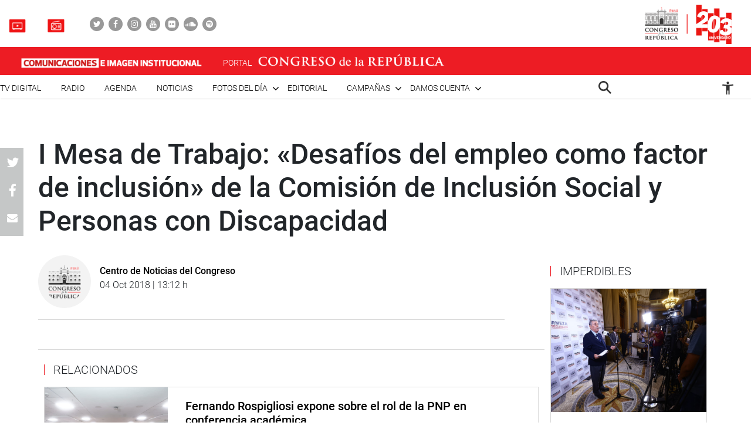

--- FILE ---
content_type: text/html; charset=UTF-8
request_url: https://comunicaciones.congreso.gob.pe/noticias/i-mesa-de-trabajo-desafios-del-empleo-como-factor-de-inclusion-de-la-comision-de-inclusion-social-y-personas-con-discapacidad/
body_size: 73638
content:

<!DOCTYPE html>
<html lang="en" dir="ltr">
<head>
    <meta charset="utf-8">
    <meta name="format-detection" content="telephone=no">
    <meta name='robots' content='index, follow, max-image-preview:large, max-snippet:-1, max-video-preview:-1' />

	<!-- This site is optimized with the Yoast SEO plugin v21.5 - https://yoast.com/wordpress/plugins/seo/ -->
	<link rel="canonical" href="https://comunicaciones.congreso.gob.pe/noticias/i-mesa-de-trabajo-desafios-del-empleo-como-factor-de-inclusion-de-la-comision-de-inclusion-social-y-personas-con-discapacidad/" />
	<meta property="og:locale" content="es_ES" />
	<meta property="og:type" content="article" />
	<meta property="og:title" content="I Mesa de Trabajo: &quot;Desafíos del empleo como factor de inclusión&quot; de la Comisión de Inclusión Social y Personas con Discapacidad - Comunicaciones" />
	<meta property="og:description" content="A realizarse el miércoles 10 de octubre de 2018, en la sala N° 3, Luis Bedoya Reyes, ubicada en el Edificio Víctor Raúl Haya de la Torre, Pasaje Simón Rodríguez S/N, cuadra 2 Av. Abancay" />
	<meta property="og:url" content="https://comunicaciones.congreso.gob.pe/noticias/i-mesa-de-trabajo-desafios-del-empleo-como-factor-de-inclusion-de-la-comision-de-inclusion-social-y-personas-con-discapacidad/" />
	<meta property="og:site_name" content="Comunicaciones" />
	<meta name="twitter:card" content="summary_large_image" />
	<script type="application/ld+json" class="yoast-schema-graph">{"@context":"https://schema.org","@graph":[{"@type":"WebPage","@id":"https://comunicaciones.congreso.gob.pe/noticias/i-mesa-de-trabajo-desafios-del-empleo-como-factor-de-inclusion-de-la-comision-de-inclusion-social-y-personas-con-discapacidad/","url":"https://comunicaciones.congreso.gob.pe/noticias/i-mesa-de-trabajo-desafios-del-empleo-como-factor-de-inclusion-de-la-comision-de-inclusion-social-y-personas-con-discapacidad/","name":"I Mesa de Trabajo: \"Desafíos del empleo como factor de inclusión\" de la Comisión de Inclusión Social y Personas con Discapacidad - Comunicaciones","isPartOf":{"@id":"https://comunicaciones.congreso.gob.pe/#website"},"datePublished":"2018-10-04T18:12:38+00:00","dateModified":"2018-10-04T18:12:38+00:00","breadcrumb":{"@id":"https://comunicaciones.congreso.gob.pe/noticias/i-mesa-de-trabajo-desafios-del-empleo-como-factor-de-inclusion-de-la-comision-de-inclusion-social-y-personas-con-discapacidad/#breadcrumb"},"inLanguage":"es","potentialAction":[{"@type":"ReadAction","target":["https://comunicaciones.congreso.gob.pe/noticias/i-mesa-de-trabajo-desafios-del-empleo-como-factor-de-inclusion-de-la-comision-de-inclusion-social-y-personas-con-discapacidad/"]}]},{"@type":"BreadcrumbList","@id":"https://comunicaciones.congreso.gob.pe/noticias/i-mesa-de-trabajo-desafios-del-empleo-como-factor-de-inclusion-de-la-comision-de-inclusion-social-y-personas-con-discapacidad/#breadcrumb","itemListElement":[{"@type":"ListItem","position":1,"name":"Portada","item":"https://comunicaciones.congreso.gob.pe/"},{"@type":"ListItem","position":2,"name":"Noticias","item":"https://comunicaciones.congreso.gob.pe/noticias/"},{"@type":"ListItem","position":3,"name":"I Mesa de Trabajo: «Desafíos del empleo como factor de inclusión» de la Comisión de Inclusión Social y Personas con Discapacidad"}]},{"@type":"WebSite","@id":"https://comunicaciones.congreso.gob.pe/#website","url":"https://comunicaciones.congreso.gob.pe/","name":"Comunicaciones","description":"Congreso de la República","potentialAction":[{"@type":"SearchAction","target":{"@type":"EntryPoint","urlTemplate":"https://comunicaciones.congreso.gob.pe/?s={search_term_string}"},"query-input":"required name=search_term_string"}],"inLanguage":"es"}]}</script>
	<!-- / Yoast SEO plugin. -->


<script type="text/javascript">
/* <![CDATA[ */
window._wpemojiSettings = {"baseUrl":"https:\/\/s.w.org\/images\/core\/emoji\/15.0.3\/72x72\/","ext":".png","svgUrl":"https:\/\/s.w.org\/images\/core\/emoji\/15.0.3\/svg\/","svgExt":".svg","source":{"concatemoji":"https:\/\/comunicaciones.congreso.gob.pe\/wp-includes\/js\/wp-emoji-release.min.js?ver=6.5.7"}};
/*! This file is auto-generated */
!function(i,n){var o,s,e;function c(e){try{var t={supportTests:e,timestamp:(new Date).valueOf()};sessionStorage.setItem(o,JSON.stringify(t))}catch(e){}}function p(e,t,n){e.clearRect(0,0,e.canvas.width,e.canvas.height),e.fillText(t,0,0);var t=new Uint32Array(e.getImageData(0,0,e.canvas.width,e.canvas.height).data),r=(e.clearRect(0,0,e.canvas.width,e.canvas.height),e.fillText(n,0,0),new Uint32Array(e.getImageData(0,0,e.canvas.width,e.canvas.height).data));return t.every(function(e,t){return e===r[t]})}function u(e,t,n){switch(t){case"flag":return n(e,"\ud83c\udff3\ufe0f\u200d\u26a7\ufe0f","\ud83c\udff3\ufe0f\u200b\u26a7\ufe0f")?!1:!n(e,"\ud83c\uddfa\ud83c\uddf3","\ud83c\uddfa\u200b\ud83c\uddf3")&&!n(e,"\ud83c\udff4\udb40\udc67\udb40\udc62\udb40\udc65\udb40\udc6e\udb40\udc67\udb40\udc7f","\ud83c\udff4\u200b\udb40\udc67\u200b\udb40\udc62\u200b\udb40\udc65\u200b\udb40\udc6e\u200b\udb40\udc67\u200b\udb40\udc7f");case"emoji":return!n(e,"\ud83d\udc26\u200d\u2b1b","\ud83d\udc26\u200b\u2b1b")}return!1}function f(e,t,n){var r="undefined"!=typeof WorkerGlobalScope&&self instanceof WorkerGlobalScope?new OffscreenCanvas(300,150):i.createElement("canvas"),a=r.getContext("2d",{willReadFrequently:!0}),o=(a.textBaseline="top",a.font="600 32px Arial",{});return e.forEach(function(e){o[e]=t(a,e,n)}),o}function t(e){var t=i.createElement("script");t.src=e,t.defer=!0,i.head.appendChild(t)}"undefined"!=typeof Promise&&(o="wpEmojiSettingsSupports",s=["flag","emoji"],n.supports={everything:!0,everythingExceptFlag:!0},e=new Promise(function(e){i.addEventListener("DOMContentLoaded",e,{once:!0})}),new Promise(function(t){var n=function(){try{var e=JSON.parse(sessionStorage.getItem(o));if("object"==typeof e&&"number"==typeof e.timestamp&&(new Date).valueOf()<e.timestamp+604800&&"object"==typeof e.supportTests)return e.supportTests}catch(e){}return null}();if(!n){if("undefined"!=typeof Worker&&"undefined"!=typeof OffscreenCanvas&&"undefined"!=typeof URL&&URL.createObjectURL&&"undefined"!=typeof Blob)try{var e="postMessage("+f.toString()+"("+[JSON.stringify(s),u.toString(),p.toString()].join(",")+"));",r=new Blob([e],{type:"text/javascript"}),a=new Worker(URL.createObjectURL(r),{name:"wpTestEmojiSupports"});return void(a.onmessage=function(e){c(n=e.data),a.terminate(),t(n)})}catch(e){}c(n=f(s,u,p))}t(n)}).then(function(e){for(var t in e)n.supports[t]=e[t],n.supports.everything=n.supports.everything&&n.supports[t],"flag"!==t&&(n.supports.everythingExceptFlag=n.supports.everythingExceptFlag&&n.supports[t]);n.supports.everythingExceptFlag=n.supports.everythingExceptFlag&&!n.supports.flag,n.DOMReady=!1,n.readyCallback=function(){n.DOMReady=!0}}).then(function(){return e}).then(function(){var e;n.supports.everything||(n.readyCallback(),(e=n.source||{}).concatemoji?t(e.concatemoji):e.wpemoji&&e.twemoji&&(t(e.twemoji),t(e.wpemoji)))}))}((window,document),window._wpemojiSettings);
/* ]]> */
</script>






<link rel="https://api.w.org/" href="https://comunicaciones.congreso.gob.pe/wp-json/" /><link rel="EditURI" type="application/rsd+xml" title="RSD" href="https://comunicaciones.congreso.gob.pe/xmlrpc.php?rsd" />
<meta name="generator" content="WordPress 6.5.7" />
<link rel='shortlink' href='https://comunicaciones.congreso.gob.pe/?p=42499' />
<link rel="alternate" type="application/json+oembed" href="https://comunicaciones.congreso.gob.pe/wp-json/oembed/1.0/embed?url=https%3A%2F%2Fcomunicaciones.congreso.gob.pe%2Fnoticias%2Fi-mesa-de-trabajo-desafios-del-empleo-como-factor-de-inclusion-de-la-comision-de-inclusion-social-y-personas-con-discapacidad%2F" />
<link rel="alternate" type="text/xml+oembed" href="https://comunicaciones.congreso.gob.pe/wp-json/oembed/1.0/embed?url=https%3A%2F%2Fcomunicaciones.congreso.gob.pe%2Fnoticias%2Fi-mesa-de-trabajo-desafios-del-empleo-como-factor-de-inclusion-de-la-comision-de-inclusion-social-y-personas-con-discapacidad%2F&#038;format=xml" />
<link rel="icon" href="https://comunicaciones.congreso.gob.pe/wpuploads/2019/11/cropped-img-destacada-32x32.png" sizes="32x32" />
<link rel="icon" href="https://comunicaciones.congreso.gob.pe/wpuploads/2019/11/cropped-img-destacada-192x192.png" sizes="192x192" />
<link rel="apple-touch-icon" href="https://comunicaciones.congreso.gob.pe/wpuploads/2019/11/cropped-img-destacada-180x180.png" />
<meta name="msapplication-TileImage" content="https://comunicaciones.congreso.gob.pe/wpuploads/2019/11/cropped-img-destacada-270x270.png" />
    <meta name="viewport" content="width=device-width, initial-scale=1, shrink-to-fit=no">
            <meta name="keywords" content="">
        <link media="all" href="https://comunicaciones.congreso.gob.pe/wp-content/cache/autoptimize/1/css/autoptimize_af326dab9c8835eab672d799c77ef8a6.css" rel="stylesheet"><title>
        I Mesa de Trabajo: &quot;Desafíos del empleo como factor de inclusión&quot; de la Comisión de Inclusión Social y Personas con Discapacidad - Comunicaciones » Comunicaciones    </title>
    <!--<link href="https://comunicaciones.congreso.gob.pe/wp-content/themes/congreso-comunicaciones/assets/css/bootstrap.min.css" rel="stylesheet"> -->
    
    <link rel="stylesheet" href="https://cdnjs.cloudflare.com/ajax/libs/font-awesome/4.7.0/css/font-awesome.css">
    
    
    <link rel="stylesheet" href="https://cdnjs.cloudflare.com/ajax/libs/animate.css/3.7.0/animate.min.css">
    
    <script src="https://comunicaciones.congreso.gob.pe/wp-content/themes/congreso-comunicaciones/assets/js/scrollreveal.min.js"></script>
    
	<!-- Google tag (gtag.js) -->
	<script async src="https://www.googletagmanager.com/gtag/js?id=G-B9JVDFBNLD"></script>
	<script>
	  window.dataLayer = window.dataLayer || [];
	  function gtag(){dataLayer.push(arguments);}
	  gtag('js', new Date());

	  gtag('config', 'G-B9JVDFBNLD');
	</script>
</head>

  <body id="page-top" class="noticias-template-default single single-noticias postid-42499">
    <nav class="nav-white navbar fixed-top p-0" id="mainNav">
                    <div class="nav-part-1 w-100">
                <div class="container container-max p-0">
                    <div class="box-1">
                        <ul class="list-unstyled list-radio">
                                                          <li>
                                <a href="https://comunicaciones.congreso.gob.pe/tv-congreso/">
                                                                      <img src="https://comunicaciones.congreso.gob.pe/wpuploads/2023/02/icono-tv-v3.png">
                                                                    <span></span>
                                </a>
                              </li>
                                                                                      <li>
                                <a href="https://comunicaciones.congreso.gob.pe/radio-congreso/">
                                                                      <img src="https://comunicaciones.congreso.gob.pe/wpuploads/2023/02/icono-radio-v3-2.png">
                                                                    <span></span>
                                </a>
                              </li>
                                                    </ul>

                        <ul class="list-unstyled list-social">
                                                            <li><a href="https://twitter.com/congresoperu" target="_blank"><div><i class="fa fa-twitter"></i></div></a></li>
                                                            <li><a href="https://www.facebook.com/CongresoPeru" target="_blank"><div><i class="fa fa-facebook"></i></div></a></li>
                                                            <li><a href="https://www.instagram.com/congresodelperu/" target="_blank"><div><i class="fa fa-instagram"></i></div></a></li>
                                                            <li><a href="https://www.youtube.com/user/congresoperu" target="_blank"><div><i class="fa fa-youtube"></i></div></a></li>
                                                            <li><a href="https://www.flickr.com/photos/congresodelarepublicadelperu/" target="_blank"><div><i class="fa fa-flickr"></i></div></a></li>
                                                            <li><a href="https://soundcloud.com/redes-sociales-489717085/sets" target="_blank"><div><i class="fa fa-soundcloud"></i></div></a></li>
                                                            <li><a href="https://open.spotify.com/show/1WrsIVtybeaXpTlk5zlHOc" target="_blank"><div><i class="fa fa-spotify"></i></div></a></li>
                                                    </ul>
                    </div>
                    <div class="box-2">
                                                  <a href="http://www.congreso.gob.pe/" target="_blank"><img src="https://comunicaciones.congreso.gob.pe/wpuploads/2023/09/logo.png"></a>
                                            </div>
                </div>
            </div>
        
          <div class="nav-part-2 w-100">
              <div class="container container-max p-0">
                  <div class="row">
                      <div class="col-6 col-sm-4">
                          <div class="bloque-portal-head bloque-portal-1" style="float:left;padding:10px 0 10px 30px;">
                                                                 <a href="https://comunicaciones.congreso.gob.pe">
                                       <img src="https://comunicaciones.congreso.gob.pe/wpuploads/2023/10/comunicaciones-e-imagen-institucional.png">
                                   </a>
                                                                                          </div>
                      </div>
                      <div class="col-6 col-sm-8">
                          <img src="https://comunicaciones.congreso.gob.pe/wp-content/themes/congreso-comunicaciones/assets/img/iconos/menu.png" class="ico-menu" data-toggle="offcanvas">
                          <a class="navbar-brand logo-init m-0" href="https://comunicaciones.congreso.gob.pe"></a>
                          <a href="http://www.congreso.gob.pe/" target="_blank">
                              <div class="bloque-portal-head bloque-portal-2">
                                  <span>PORTAL</span>
                                                                                                                <img src="https://comunicaciones.congreso.gob.pe/wpuploads/2019/10/logo-1.png">
                                                                                                      </div>
                          </a>
                      </div>
                  </div>
              </div>
          </div>

          <div class="nav-part-3 w-100 text-right">
              <div class="container container-max p-0">
                  <div class="container-principal"><ul id="menu-menu-mobile" class="list-unstyled ml-auto list-principal"><li id="menu-item-272353" class="menu-item menu-item-type-custom menu-item-object-custom menu-item-272353"><a href="https://comunicaciones.congreso.gob.pe/programa/2-congreso-tv-digital/">TV Digital</a></li>
<li id="menu-item-284758" class="menu-item menu-item-type-custom menu-item-object-custom menu-item-284758"><a href="https://comunicaciones.congreso.gob.pe/radio-congreso/">Radio</a></li>
<li id="menu-item-539" class="menu-item menu-item-type-post_type_archive menu-item-object-agenda menu-item-539"><a href="https://comunicaciones.congreso.gob.pe/agenda/">Agenda</a></li>
<li id="menu-item-537" class="menu-item menu-item-type-post_type_archive menu-item-object-noticias menu-item-537"><a href="https://comunicaciones.congreso.gob.pe/noticias/">Noticias</a></li>
<li id="menu-item-828" class="menu-item menu-item-type-custom menu-item-object-custom menu-item-has-children menu-item-828"><a href="#">Fotos del día</a>
<ul class="sub-menu">
	<li id="menu-item-538" class="menu-item menu-item-type-post_type_archive menu-item-object-contrastes menu-item-538"><a href="https://comunicaciones.congreso.gob.pe/contrastes/">Contrastes</a></li>
	<li id="menu-item-829" class="menu-item menu-item-type-custom menu-item-object-custom menu-item-829"><a target="_blank" rel="noopener" href="http://archivofotografico.congreso.gob.pe/">Archivo Fotográfico</a></li>
</ul>
</li>
<li id="menu-item-540" class="menu-item menu-item-type-post_type_archive menu-item-object-editorial menu-item-540"><a href="https://comunicaciones.congreso.gob.pe/editorial/">Editorial</a></li>
<li id="menu-item-194302" class="menu-item menu-item-type-custom menu-item-object-custom menu-item-has-children menu-item-194302"><a href="https://www.congreso.gob.pe/comunicaciones/campannas/inicio/">Campañas</a>
<ul class="sub-menu">
	<li id="menu-item-244376" class="menu-item menu-item-type-custom menu-item-object-custom menu-item-244376"><a href="https://www.congreso.gob.pe/comunicaciones/campannas/congreso-en-regiones/">Congreso en Regiones</a></li>
	<li id="menu-item-244377" class="menu-item menu-item-type-custom menu-item-object-custom menu-item-244377"><a href="https://www.congreso.gob.pe/comunicaciones/campannas/leyes-para-ti/">Leyes para ti</a></li>
	<li id="menu-item-244378" class="menu-item menu-item-type-custom menu-item-object-custom menu-item-244378"><a href="https://www.congreso.gob.pe/comunicaciones/campannas/servicios-gratuitos-al-ciudadano/">Servicios Gratuitos al Ciudadano</a></li>
	<li id="menu-item-244379" class="menu-item menu-item-type-custom menu-item-object-custom menu-item-244379"><a href="https://www.congreso.gob.pe/comunicaciones/campannas/bicentenario/">Bicentenario</a></li>
</ul>
</li>
<li id="menu-item-543" class="menu-item menu-item-type-custom menu-item-object-custom menu-item-has-children menu-item-543"><a href="#">Damos cuenta</a>
<ul class="sub-menu">
	<li id="menu-item-541" class="menu-item menu-item-type-post_type_archive menu-item-object-damos-cuenta menu-item-541"><a href="https://comunicaciones.congreso.gob.pe/damos-cuenta/">Damos cuenta</a></li>
	<li id="menu-item-542" class="menu-item menu-item-type-custom menu-item-object-custom menu-item-542"><a href="http://www.congreso.gob.pe/pleno/congresistas/">Congresistas</a></li>
</ul>
</li>
</ul></div>                   <div class="menu-icono-2">
                       <ul class="list-unstyled">
                           <li><a href="#" data-toggle="modal" data-target="#modal-buscador"><img src="https://comunicaciones.congreso.gob.pe/wp-content/themes/congreso-comunicaciones/assets/img/search.png" style="height:22px !important;"></a></li>
                       </ul>
                   </div>
                   <div class="container-principal"><ul id="menu-configuracion" class="list-unstyled list-principal list-configuracion"><li id="menu-item-24" class="configurar-persona menu-item menu-item-type-custom menu-item-object-custom menu-item-has-children menu-item-24"><a href="#"><span class="icono-persona"></span></a>
<ul class="sub-menu">
	<li id="menu-item-25" class="configurar-aumentar menu-item menu-item-type-custom menu-item-object-custom menu-item-25"><a href="#"><span>Aumentar</span></a></li>
	<li id="menu-item-26" class="configurar-disminuir menu-item menu-item-type-custom menu-item-object-custom menu-item-26"><a href="#"><span>Disminuir</span></a></li>
	<li id="menu-item-27" class="configurar-brillante menu-item menu-item-type-custom menu-item-object-custom menu-item-27"><a href="#"><span>Brillante</span></a></li>
	<li id="menu-item-28" class="configurar-oscuro menu-item menu-item-type-custom menu-item-object-custom menu-item-28"><a href="#"><span>Oscuro</span></a></li>
	<li id="menu-item-29" class="configurar-restablecer menu-item menu-item-type-custom menu-item-object-custom menu-item-29"><a href="#"><span>Restablecer</span></a></li>
</ul>
</li>
</ul></div>              </div>
          </div>
    </nav>

    <div class="overlay-menu"></div>
    <div id="sidebar-wrapper">
        <a class="close-menu-0"><img src="https://comunicaciones.congreso.gob.pe/wp-content/themes/congreso-comunicaciones/assets/img/close.png"></a>
        <a href="#" data-toggle="modal" data-target="#modal-buscador" class="buscador-mobile"><i class="fa fa-search" aria-hidden="true"></i></a>

        <div class="container-principal container-menu-page-mobile"><ul id="menu-menu-mobile-1" class="list-unstyled ml-auto list-principal"><li class="menu-item menu-item-type-custom menu-item-object-custom menu-item-272353"><a href="https://comunicaciones.congreso.gob.pe/programa/2-congreso-tv-digital/">TV Digital</a></li>
<li class="menu-item menu-item-type-custom menu-item-object-custom menu-item-284758"><a href="https://comunicaciones.congreso.gob.pe/radio-congreso/">Radio</a></li>
<li class="menu-item menu-item-type-post_type_archive menu-item-object-agenda menu-item-539"><a href="https://comunicaciones.congreso.gob.pe/agenda/">Agenda</a></li>
<li class="menu-item menu-item-type-post_type_archive menu-item-object-noticias menu-item-537"><a href="https://comunicaciones.congreso.gob.pe/noticias/">Noticias</a></li>
<li class="menu-item menu-item-type-custom menu-item-object-custom menu-item-has-children menu-item-828"><a href="#">Fotos del día</a>
<ul class="sub-menu">
	<li class="menu-item menu-item-type-post_type_archive menu-item-object-contrastes menu-item-538"><a href="https://comunicaciones.congreso.gob.pe/contrastes/">Contrastes</a></li>
	<li class="menu-item menu-item-type-custom menu-item-object-custom menu-item-829"><a target="_blank" rel="noopener" href="http://archivofotografico.congreso.gob.pe/">Archivo Fotográfico</a></li>
</ul>
</li>
<li class="menu-item menu-item-type-post_type_archive menu-item-object-editorial menu-item-540"><a href="https://comunicaciones.congreso.gob.pe/editorial/">Editorial</a></li>
<li class="menu-item menu-item-type-custom menu-item-object-custom menu-item-has-children menu-item-194302"><a href="https://www.congreso.gob.pe/comunicaciones/campannas/inicio/">Campañas</a>
<ul class="sub-menu">
	<li class="menu-item menu-item-type-custom menu-item-object-custom menu-item-244376"><a href="https://www.congreso.gob.pe/comunicaciones/campannas/congreso-en-regiones/">Congreso en Regiones</a></li>
	<li class="menu-item menu-item-type-custom menu-item-object-custom menu-item-244377"><a href="https://www.congreso.gob.pe/comunicaciones/campannas/leyes-para-ti/">Leyes para ti</a></li>
	<li class="menu-item menu-item-type-custom menu-item-object-custom menu-item-244378"><a href="https://www.congreso.gob.pe/comunicaciones/campannas/servicios-gratuitos-al-ciudadano/">Servicios Gratuitos al Ciudadano</a></li>
	<li class="menu-item menu-item-type-custom menu-item-object-custom menu-item-244379"><a href="https://www.congreso.gob.pe/comunicaciones/campannas/bicentenario/">Bicentenario</a></li>
</ul>
</li>
<li class="menu-item menu-item-type-custom menu-item-object-custom menu-item-has-children menu-item-543"><a href="#">Damos cuenta</a>
<ul class="sub-menu">
	<li class="menu-item menu-item-type-post_type_archive menu-item-object-damos-cuenta menu-item-541"><a href="https://comunicaciones.congreso.gob.pe/damos-cuenta/">Damos cuenta</a></li>
	<li class="menu-item menu-item-type-custom menu-item-object-custom menu-item-542"><a href="http://www.congreso.gob.pe/pleno/congresistas/">Congresistas</a></li>
</ul>
</li>
</ul></div>
         <div class="box-medios">
             <ul class="list-unstyled list-radio">
                                    <li>
                     <a href="https://comunicaciones.congreso.gob.pe/tv-congreso/">
                                                <img src="https://comunicaciones.congreso.gob.pe/wpuploads/2023/02/icono-tv-v3.png">
                                              <span></span>
                     </a>
                   </li>
                                                     <li>
                     <a href="https://comunicaciones.congreso.gob.pe/radio-congreso/">
                                                <img src="https://comunicaciones.congreso.gob.pe/wpuploads/2023/02/icono-radio-v3-2.png">
                                              <span></span>
                     </a>
                   </li>
                              </ul>
         </div>

         <div class="box-social">
             <ul class="list-unstyled list-social">
                                      <li><a href="https://twitter.com/congresoperu" target="_blank"><div><i class="fa fa-twitter"></i></div></a></li>
                                      <li><a href="https://www.facebook.com/CongresoPeru" target="_blank"><div><i class="fa fa-facebook"></i></div></a></li>
                                      <li><a href="https://www.instagram.com/congresodelperu/" target="_blank"><div><i class="fa fa-instagram"></i></div></a></li>
                                      <li><a href="https://www.youtube.com/user/congresoperu" target="_blank"><div><i class="fa fa-youtube"></i></div></a></li>
                                      <li><a href="https://www.flickr.com/photos/congresodelarepublicadelperu/" target="_blank"><div><i class="fa fa-flickr"></i></div></a></li>
                                      <li><a href="https://soundcloud.com/redes-sociales-489717085/sets" target="_blank"><div><i class="fa fa-soundcloud"></i></div></a></li>
                                      <li><a href="https://open.spotify.com/show/1WrsIVtybeaXpTlk5zlHOc" target="_blank"><div><i class="fa fa-spotify"></i></div></a></li>
                              </ul>
         </div>
    </div>

<section class="archive-page-0 single-content-center">
    <div class="container container-1150">

        <div class="row d-flex justify-content-center row-single">

            <div class="col-12 p-0 bloque-titulo">
                <h3 class="volada"></h3>
                <h2 class="titulo-48 m-0">I Mesa de Trabajo: «Desafíos del empleo como factor de inclusión» de la Comisión de Inclusión Social y Personas con Discapacidad</h2>
            </div>
            <div class="col-75">
                    <div class="single-fecha">
                        <div style="padding-top: 15px;">
                            <div class="circle-img">
                                <img src="https://comunicaciones.congreso.gob.pe/wp-content/themes/congreso-comunicaciones/assets/img/logo-0.png">
                            </div>
                            <p class="titulo-16 m-0">Centro de Noticias del Congreso</p>
                            <p class="parrafo-16"><b style="font-weight:300;">04 Oct 2018 | 13:12 h</b></p>
                        </div>
                    </div>
                    <div class="bloque-central-single w-100">
                                                                            
                            <div class="contenido-social-mobile">
                                <ul class="list-unstyled list-simple">
                                    <li class="item-whatsapp"><a href="whatsapp://send?text=https://comunicaciones.congreso.gob.pe/noticias/i-mesa-de-trabajo-desafios-del-empleo-como-factor-de-inclusion-de-la-comision-de-inclusion-social-y-personas-con-discapacidad/" target="_blank"><i class="fa fa-whatsapp"></i></a></li>
                                    <li><a href="https://twitter.com/intent/tweet?text=I Mesa de Trabajo: «Desafíos del empleo como factor de inclusión» de la Comisión de Inclusión Social y Personas con Discapacidad%20https://comunicaciones.congreso.gob.pe/noticias/i-mesa-de-trabajo-desafios-del-empleo-como-factor-de-inclusion-de-la-comision-de-inclusion-social-y-personas-con-discapacidad/" target="_blank"><i class="fa fa-twitter"></i></a></li>
                                    <li><a href="https://www.facebook.com/sharer/sharer.php?u=https://comunicaciones.congreso.gob.pe/noticias/i-mesa-de-trabajo-desafios-del-empleo-como-factor-de-inclusion-de-la-comision-de-inclusion-social-y-personas-con-discapacidad/" target="_blank"><i class="fa fa-facebook"></i></a></li>
                                    <li><a href="mailto:?subject=Congreso%20de%20la%20replublica%20-%20I Mesa de Trabajo: «Desafíos del empleo como factor de inclusión» de la Comisión de Inclusión Social y Personas con Discapacidad&body=https://comunicaciones.congreso.gob.pe/noticias/i-mesa-de-trabajo-desafios-del-empleo-como-factor-de-inclusion-de-la-comision-de-inclusion-social-y-personas-con-discapacidad/" target="_blank"><i class="fa fa-envelope"></i></a></li>
                                </ul>
                            </div>

                            <div class="contenido contenido-single">
                                                            </div>
                            <div id="mostrar-todo">ver más</div>

                </div>

                <div class="relacionados noprint">
                    <h3 class="titulo-linea-roja">Relacionados</h3>

                    
                    <div class="item-damos">
                        <div class="row m-0">
                            <div class="col-md-3 p-0">
                                                                    <a href="https://comunicaciones.congreso.gob.pe/noticias/fernando-rospigliosi-expone-sobre-el-rol-de-la-pnp-en-conferencia-academica/"><div class="img-bg bg-cover" style="background-image:url('https://comunicaciones.congreso.gob.pe/wpuploads/2026/01/6c4bcaff-7644-41b2-b5ec-ed0adc1d4924.jpeg');"></div></a>
                                                            </div>
                            <div class="col-md-9 p-0">
                                <div class="descripcion">
                                    <p class="titulo-20"><a href="https://comunicaciones.congreso.gob.pe/noticias/fernando-rospigliosi-expone-sobre-el-rol-de-la-pnp-en-conferencia-academica/">Fernando Rospigliosi expone sobre el rol de la PNP en conferencia académica</a></p>
                                    <span class="parrafo-clock parrafo-14"><i class="fa fa-clock-o" aria-hidden="true"></i> 24 Ene 2026 | 19:55 h</span>
                                    <p class="parrafo-16">El presidente encargado del Congreso, Fernando Rospigliosi Capurro, participó como ponente en la conferencia académica “El rol de la...</p>
                                    <a href="https://comunicaciones.congreso.gob.pe/noticias/fernando-rospigliosi-expone-sobre-el-rol-de-la-pnp-en-conferencia-academica/" class="leer-mas d-inline-block">Leer más ></a>
                                    <ul class="list-unstyled list-simple d-inline-block">
                                        <li><span>Compartir</span></li>
                                        <li class="item-whatsapp"><a href="whatsapp://send?text=https://comunicaciones.congreso.gob.pe/noticias/fernando-rospigliosi-expone-sobre-el-rol-de-la-pnp-en-conferencia-academica/" target="_blank"><i class="fa fa-whatsapp"></i></a></li>
                                        <li><a href="https://twitter.com/intent/tweet?text=Fernando Rospigliosi expone sobre el rol de la PNP en conferencia académica%20https://comunicaciones.congreso.gob.pe/noticias/fernando-rospigliosi-expone-sobre-el-rol-de-la-pnp-en-conferencia-academica/" target="_blank"><i class="fa fa-twitter"></i></a></li>
                                        <li><a href="https://www.facebook.com/sharer/sharer.php?u=https://comunicaciones.congreso.gob.pe/noticias/fernando-rospigliosi-expone-sobre-el-rol-de-la-pnp-en-conferencia-academica/" target="_blank"><i class="fa fa-facebook"></i></a></li>
                                        <li><a href="mailto:?subject=Congreso%20de%20la%20replublica%20-%20Fernando Rospigliosi expone sobre el rol de la PNP en conferencia académica&body=https://comunicaciones.congreso.gob.pe/noticias/fernando-rospigliosi-expone-sobre-el-rol-de-la-pnp-en-conferencia-academica/" target="_blank"><i class="fa fa-envelope"></i></a></li>
                                    </ul>
                                </div>
                            </div>
                        </div>
                    </div>
                    
                    <div class="item-damos">
                        <div class="row m-0">
                            <div class="col-md-3 p-0">
                                                                    <a href="https://comunicaciones.congreso.gob.pe/noticias/reconocen-trayectoria-de-dirigentes-sociales-y-artistas/"><div class="img-bg bg-cover" style="background-image:url('https://comunicaciones.congreso.gob.pe/wpuploads/2026/01/whatsapp-image-2026-01-23-at-155402.jpeg');"></div></a>
                                                            </div>
                            <div class="col-md-9 p-0">
                                <div class="descripcion">
                                    <p class="titulo-20"><a href="https://comunicaciones.congreso.gob.pe/noticias/reconocen-trayectoria-de-dirigentes-sociales-y-artistas/">Reconocen trayectoria de dirigentes sociales y artistas</a></p>
                                    <span class="parrafo-clock parrafo-14"><i class="fa fa-clock-o" aria-hidden="true"></i> 23 Ene 2026 | 18:43 h</span>
                                    <p class="parrafo-16">El despacho del congresista Isaac Mita Alanoca, integrante del grupo parlamentario Perú Libre, organizó el evento de «Reconocimiento a...</p>
                                    <a href="https://comunicaciones.congreso.gob.pe/noticias/reconocen-trayectoria-de-dirigentes-sociales-y-artistas/" class="leer-mas d-inline-block">Leer más ></a>
                                    <ul class="list-unstyled list-simple d-inline-block">
                                        <li><span>Compartir</span></li>
                                        <li class="item-whatsapp"><a href="whatsapp://send?text=https://comunicaciones.congreso.gob.pe/noticias/reconocen-trayectoria-de-dirigentes-sociales-y-artistas/" target="_blank"><i class="fa fa-whatsapp"></i></a></li>
                                        <li><a href="https://twitter.com/intent/tweet?text=Reconocen trayectoria de dirigentes sociales y artistas%20https://comunicaciones.congreso.gob.pe/noticias/reconocen-trayectoria-de-dirigentes-sociales-y-artistas/" target="_blank"><i class="fa fa-twitter"></i></a></li>
                                        <li><a href="https://www.facebook.com/sharer/sharer.php?u=https://comunicaciones.congreso.gob.pe/noticias/reconocen-trayectoria-de-dirigentes-sociales-y-artistas/" target="_blank"><i class="fa fa-facebook"></i></a></li>
                                        <li><a href="mailto:?subject=Congreso%20de%20la%20replublica%20-%20Reconocen trayectoria de dirigentes sociales y artistas&body=https://comunicaciones.congreso.gob.pe/noticias/reconocen-trayectoria-de-dirigentes-sociales-y-artistas/" target="_blank"><i class="fa fa-envelope"></i></a></li>
                                    </ul>
                                </div>
                            </div>
                        </div>
                    </div>
                                    </div>

            </div>

            <div class="col-25 noprint mt-5">
                <h3 class="titulo-linea-roja">Imperdibles</h3>

                                    
                <div class="item-noticia item-noticia-small">
                                            <a href="https://comunicaciones.congreso.gob.pe/noticias/rospigliosi-presenta-denuncia-contra-jueza-por-no-aplicar-ley-sobre-apci-y-ong/"><div class="img-bg bg-cover centrar-play" style="background-image:url('https://comunicaciones.congreso.gob.pe/wpuploads/2026/01/conferencia-de-prensa-de-fernando-rospigliosi-230126.jpeg');">
                                                     </div></a>
                                        <div class="descripcion">
                        <p class="titulo-20"><a href="https://comunicaciones.congreso.gob.pe/noticias/rospigliosi-presenta-denuncia-contra-jueza-por-no-aplicar-ley-sobre-apci-y-ong/">Rospigliosi presenta denuncia contra jueza por no aplicar ley sobre APCI y ONG</a></p>
                        <span class="parrafo-clock parrafo-14"><i class="fa fa-clock-o" aria-hidden="true"></i> 23 Ene 2026 | 15:20 h</span>
                        <p class="parrafo-16">El presidente encargado del Congreso de la República, Fernando...</p>
                        <ul class="list-unstyled list-simple">
                            <li class="item-whatsapp"><a href="whatsapp://send?text=https://comunicaciones.congreso.gob.pe/noticias/rospigliosi-presenta-denuncia-contra-jueza-por-no-aplicar-ley-sobre-apci-y-ong/"><i class="fa fa-whatsapp"></i></a></li>
                            <li><a href="https://twitter.com/intent/tweet?text=Rospigliosi presenta denuncia contra jueza por no aplicar ley sobre APCI y ONG%20https://comunicaciones.congreso.gob.pe/noticias/rospigliosi-presenta-denuncia-contra-jueza-por-no-aplicar-ley-sobre-apci-y-ong/" target="_blank"><i class="fa fa-twitter"></i></a></li>
                            <li><a href="https://www.facebook.com/sharer/sharer.php?u=https://comunicaciones.congreso.gob.pe/noticias/rospigliosi-presenta-denuncia-contra-jueza-por-no-aplicar-ley-sobre-apci-y-ong/" target="_blank"><i class="fa fa-facebook"></i></a></li>
                            <li><a href="mailto:?subject=Congreso%20de%20la%20replublica%20-%20Rospigliosi presenta denuncia contra jueza por no aplicar ley sobre APCI y ONG&body=https://comunicaciones.congreso.gob.pe/noticias/rospigliosi-presenta-denuncia-contra-jueza-por-no-aplicar-ley-sobre-apci-y-ong/" target="_blank"><i class="fa fa-envelope"></i></a></li>
                        </ul>
                    </div>
                </div>

                                    
                <div class="item-extra-small">
                    <div class="row m-0">
                        <div class="col-md-5 p-0">
                                                            <a href="https://comunicaciones.congreso.gob.pe/noticias/aprueban-dictamen-que-otorga-licencia-remunerada-a-trabajadores-diagnosticados-con-cancer/"><div class="img-bg bg-cover centrar-play" style="background-image:url('https://comunicaciones.congreso.gob.pe/wpuploads/2026/01/whatsapp-image-2026-01-23-at-122315.jpeg');">
                                                                    </div></a>
                                                    </div>
                        <div class="col-md-7 p-0">
                            <div class="descripcion">
                                <p class="titulo-16"><a href="https://comunicaciones.congreso.gob.pe/noticias/aprueban-dictamen-que-otorga-licencia-remunerada-a-trabajadores-diagnosticados-con-cancer/">Aprueban dictamen que otorga licencia remunerada a trabajadores diagnosticados con cáncer</a></p>
                                <h3 class="titulo-linea-roja">Congresista </h3>
                            </div>
                        </div>
                    </div>
                </div>

                                    
                <div class="item-extra-small">
                    <div class="row m-0">
                        <div class="col-md-5 p-0">
                                                            <a href="https://comunicaciones.congreso.gob.pe/noticias/comision-proinversion-refuerza-fiscalizacion-sobre-megaproyectos-de-salud-en-cartera-estatal/"><div class="img-bg bg-cover centrar-play" style="background-image:url('https://comunicaciones.congreso.gob.pe/wpuploads/2026/01/whatsapp-image-2026-01-22-at-122802.jpeg');">
                                                                    </div></a>
                                                    </div>
                        <div class="col-md-7 p-0">
                            <div class="descripcion">
                                <p class="titulo-16"><a href="https://comunicaciones.congreso.gob.pe/noticias/comision-proinversion-refuerza-fiscalizacion-sobre-megaproyectos-de-salud-en-cartera-estatal/">Comisión ProInversión refuerza fiscalización sobre megaproyectos de salud en cartera estatal</a></p>
                                <h3 class="titulo-linea-roja">Congresista </h3>
                            </div>
                        </div>
                    </div>
                </div>

                
            </div>

        </div>
    </div>
</section>

<div class="fixed-social fixed-archive">
    <ul>
        <li class="item-whatsapp"><a href="whatsapp://send?text=https://comunicaciones.congreso.gob.pe/noticias/i-mesa-de-trabajo-desafios-del-empleo-como-factor-de-inclusion-de-la-comision-de-inclusion-social-y-personas-con-discapacidad/" target="_blank"><div class="social"><i class="fa fa-whatsapp"></i> <div class="nombre">WhatsApp</div> </div></a></li>
        <li><a href="https://twitter.com/intent/tweet?text=I Mesa de Trabajo: «Desafíos del empleo como factor de inclusión» de la Comisión de Inclusión Social y Personas con Discapacidad%20https://comunicaciones.congreso.gob.pe/noticias/i-mesa-de-trabajo-desafios-del-empleo-como-factor-de-inclusion-de-la-comision-de-inclusion-social-y-personas-con-discapacidad/" target="_blank"><div class="social"><i class="fa fa-twitter"></i> <div class="nombre">Twitter</div> </div></a></li>
        <li><a href="https://www.facebook.com/sharer/sharer.php?u=https://comunicaciones.congreso.gob.pe/noticias/i-mesa-de-trabajo-desafios-del-empleo-como-factor-de-inclusion-de-la-comision-de-inclusion-social-y-personas-con-discapacidad/" target="_blank"><div class="social"><i class="fa fa-facebook"></i> <div class="nombre">Facebook</div> </div></a></li>
        <li><a href="mailto:?subject=Congreso%20de%20la%20replublica%20-%20I Mesa de Trabajo: «Desafíos del empleo como factor de inclusión» de la Comisión de Inclusión Social y Personas con Discapacidad&body=https://comunicaciones.congreso.gob.pe/noticias/i-mesa-de-trabajo-desafios-del-empleo-como-factor-de-inclusion-de-la-comision-de-inclusion-social-y-personas-con-discapacidad/" target="_blank"><div class="social" style="font-size: 18px;"><i class="fa fa-envelope"></i> <div class="nombre">Correo</div> </div></a></li>
        <li><a href="javascript:window.print()"><div class="social"><i class="fa fa-print"></i> <div class="nombre">Imprimir</div> </div></a></li>
    </ul>
</div>


<footer class="noprint">
    <div class="footer container p-0">
                    <div class="footer-top w-100">
                <div class="row m-0">
                    <div class="col-md-6 p-0 footer-left-1">
                        <div>

                            <div class="row m-0">
                                <div class="col-md-4 p-0">
                                                                          <h3 class="titulo">Portal</h3>
                                                                                                              <ul class="list">
                                                                                                                            <li><a href="https://comunicaciones.congreso.gob.pe/" class="parrafo-14 font-weight-normal">Inicio</a></li>
                                          
                                                                                                                            <li><a href="https://comunicaciones.congreso.gob.pe/noticias/" class="parrafo-14 font-weight-normal">Noticias</a></li>
                                          
                                                                                                                            <li><a href="https://comunicaciones.congreso.gob.pe/contrastes/" class="parrafo-14 font-weight-normal">Contrastes</a></li>
                                          
                                                                              </ul>
                                                                    </div>
                                <div class="col-md-4 p-0">
                                                                          <h3 class="titulo titulo-vacio" style="opacity:0;">Vacio</h3>
                                                                                                              <ul class="list">
                                                                                                                          <li><a href="https://comunicaciones.congreso.gob.pe/agenda/" class="parrafo-14 font-weight-normal">Agenda</a></li>
                                        
                                                                                                                          <li><a href="https://comunicaciones.congreso.gob.pe/editorial/" class="parrafo-14 font-weight-normal">Editorial</a></li>
                                        
                                                                                                                          <li><a href="https://comunicaciones.congreso.gob.pe/damos-cuenta/" class="parrafo-14 font-weight-normal">Damos Cuenta</a></li>
                                        
                                                                              </ul>
                                                                    </div>
                                <div class="col-md-4 p-0">
                                                                          <h3 class="titulo titulo-vacio" style="opacity:0;">Vacio</h3>
                                                                                                              <ul class="list">
                                                                                                                                                                                                                                                  </ul>
                                                                    </div>
                            </div>

                        </div>
                        <div class="box-social-footer">
                            <h3 class="titulo">Síguenos</h3>
                            <ul class="list-unstyled list-social">
                                                                    <li><a href="https://twitter.com/congresoperu" target="_blank"><div><i class="fa fa-twitter"></i></div></a></li>
                                                                    <li><a href="https://www.facebook.com/CongresoPeru" target="_blank"><div><i class="fa fa-facebook"></i></div></a></li>
                                                                    <li><a href="https://www.instagram.com/congresodelperu/" target="_blank"><div><i class="fa fa-instagram"></i></div></a></li>
                                                                    <li><a href="https://www.youtube.com/user/congresoperu" target="_blank"><div><i class="fa fa-youtube"></i></div></a></li>
                                                                    <li><a href="https://www.flickr.com/photos/congresodelarepublicadelperu/" target="_blank"><div><i class="fa fa-flickr"></i></div></a></li>
                                                                    <li><a href="https://soundcloud.com/redes-sociales-489717085/sets" target="_blank"><div><i class="fa fa-soundcloud"></i></div></a></li>
                                                                    <li><a href="https://open.spotify.com/show/1WrsIVtybeaXpTlk5zlHOc" target="_blank"><div><i class="fa fa-spotify"></i></div></a></li>
                                                            </ul>
                        </div>
                    </div>

                    <div class="col-md-6 p-0 footer-right-1">
                        <div class="row m-0">
                            <div class="col-md-6 p-0">
                              <div class="box-3 bloque-suscripcion">
                                                                  
                                                                          <h3 class="titulo">Suscripción</h3>
                                                                                                              <p class="parrafo-14">Suscríbete con tu correo a<br />
nuestro newsletter.</p>
                                    
                                                                                                <form action="https://comunicaciones.congreso.gob.pe/suscripcion-exitosa" id="suscripcion" class="w-100" method="post">

                                <input name="suscriptores" id="suscriptores" type="text" class="form-control" placeholder="Nombre">
                                <input name="email" type="text" id="email" class="form-control" placeholder="E-mail">
                                <p id="alerta" style="display:none;">Uno o más campos tienen un error. Por favor revisa e intenta de nuevo.</p>
                                <p id="alerta2" style="display:none;">Ingrese un email correcto.</p>
                                <input type="hidden" id="verify" name="verify" value="634032bbff" /><input type="hidden" name="_wp_http_referer" value="/noticias/i-mesa-de-trabajo-desafios-del-empleo-como-factor-de-inclusion-de-la-comision-de-inclusion-social-y-personas-con-discapacidad/" />
                                <button type="submit" value="Submit" name="button" class="btn">Suscribirme <img src="https://comunicaciones.congreso.gob.pe/wp-content/themes/congreso-comunicaciones/assets/img/iconos/ico-3.png"></button>
                              </form>

                            </div>
                            </div>

                            <div class="col-md-6 p-0">
                                <div class="bloque-detalles-1">
                                    <h3 class="titulo">Centro de Atención</h3>
                                                                          
                                        <ul class="list-detalles">
                                                                                                                                      <li><a href="mailto:prensa@congreso.gob.pe" target="_blank"><i class="fa fa-envelope" style="font-size: 16px; top: 4px;"></i>prensa@congreso.gob.pe</a></li>
                                                                                    </ul>

                                                                                                          </div>
                                <div class="bloque-detalles-2">
                                    <h3 class="titulo">CNC</h3>
                                                                          
                                        <ul class="list-detalles">
                                                                                          <li><p><i class="fa fa-map-marker" style="left: 3px;top: 2px;"></i>Palacio Legislativo Av. Abancay s/n. Cercado de Lima</p></li>
                                                                                                                                      <li><p><i class="fa fa-mobile" style="font-size: 23px;left: 4px;top: 0px;"></i>311-7777 (Anexo 7541)</p></li>
                                                                                    </ul>

                                                                                                          </div>
                            </div>
                        </div>
                    </div>

                </div>
            </div>
            <div class="footer-bottom w-100">
                <ul class="m-0 p-0">
                                          <li class="parrafo-12">Congreso TV 2023. Derechos reservados.</li>
                                                                            </ul>
            </div>
            </div>
</footer>



<script src="https://comunicaciones.congreso.gob.pe/wp-content/themes/congreso-comunicaciones/assets/v2/js/jquery.min-3.7.1.min.js"></script>
<script src="https://comunicaciones.congreso.gob.pe/wp-content/themes/congreso-comunicaciones/assets/js/slick.min.js"></script>
<script src="https://comunicaciones.congreso.gob.pe/wp-content/themes/congreso-comunicaciones/assets/v2/js/bootstrap.min.js"></script>
<script src="https://comunicaciones.congreso.gob.pe/wp-content/themes/congreso-comunicaciones/assets/v2/js/bootstrap.bundle.min.js"></script>
<script src="https://comunicaciones.congreso.gob.pe/wp-content/themes/congreso-comunicaciones/assets/js/jquery.easing.min.js"></script>
<script src="https://comunicaciones.congreso.gob.pe/wp-content/themes/congreso-comunicaciones/assets/js/main.min.js"></script>
<script src="https://comunicaciones.congreso.gob.pe/wp-content/themes/congreso-comunicaciones/assets/js/efecto.js?v=1769313405"></script>
<script src="https://comunicaciones.congreso.gob.pe/wp-content/themes/congreso-comunicaciones/assets/js/jquery.fancybox.min.js"></script>


<!--<script src="https://comunicaciones.congreso.gob.pe/wp-content/themes/congreso-comunicaciones/assets/js/jquery.min.js"></script>
<script src="https://comunicaciones.congreso.gob.pe/wp-content/themes/congreso-comunicaciones/assets/js/slick.min.js"></script>
<script src="https://comunicaciones.congreso.gob.pe/wp-content/themes/congreso-comunicaciones/assets/js/bootstrap.min.js"></script>
<script src="https://comunicaciones.congreso.gob.pe/wp-content/themes/congreso-comunicaciones/assets/js/bootstrap.bundle.min.js"></script>
<script src="https://comunicaciones.congreso.gob.pe/wp-content/themes/congreso-comunicaciones/assets/js/jquery.easing.min.js"></script>
<script src="https://comunicaciones.congreso.gob.pe/wp-content/themes/congreso-comunicaciones/assets/js/main.min.js"></script>
<script src="https://comunicaciones.congreso.gob.pe/wp-content/themes/congreso-comunicaciones/assets/js/efecto.js?v=1769313405"></script>
<script src="https://comunicaciones.congreso.gob.pe/wp-content/themes/congreso-comunicaciones/assets/js/jquery.fancybox.min.js"></script>  -->

    <script type="text/javascript">
        $(document).ready(function(){
            var $content_alerta_1 = $(".content-alerta .box-1").addClass("ocultar");
            var $content_alerta_2 = $(".content-alerta .box-2").addClass("abierto");
            setTimeout(function() {
               $content_alerta_1.removeClass("ocultar");
               $content_alerta_2.removeClass("abierto");
           }, 4000);
        });
    </script>

<!--<script src="https://cdnjs.cloudflare.com/ajax/libs/jquery-cookie/1.4.1/jquery.cookie.min.js"></script>-->
<script src="https://comunicaciones.congreso.gob.pe/wp-content/jquery/jquery.cookie.min.js"></script>

<script type="text/javascript">
$(document).ready(function(){
    if ($.cookie('body_oscuro') == 'yes') {
        $("html").css("filter", "invert(100%)");
        $('#page-top').addClass('body-oscuro');
    }
    $('[data-toggle="offcanvas"]').click(function (e) {
        e.preventDefault();
        $('#sidebar-wrapper').toggleClass('toggled');
        $('.overlay-menu').toggleClass('d-block');
    });
    $('.overlay-menu').click(function (e) {
        e.preventDefault();
        $('.overlay-menu').toggleClass('d-block');
        $('#sidebar-wrapper').toggleClass('toggled');
    });
    $('.close-menu-0').click(function (e) {
        e.preventDefault();
        $('.overlay-menu').toggleClass('d-block');
        $('#sidebar-wrapper').toggleClass('toggled');
    });

    $('#mostrar-todo').click(function (e) {
        e.preventDefault();
        $('.contenido-single').addClass('abrir');
        $('#mostrar-todo').addClass('ocultar');
    });

    $('.container-menu-page-mobile .menu-item-has-children > a').prepend('<span class="desplegable"></span>');
    $('body').on('click', '.container-menu-page-mobile > ul > .menu-item-has-children > a > .desplegable', function() {
        $(this).parent().parent().children('.sub-menu').slideToggle('slow', function() {
            if ($(this).data('status') == 'open') {
                $(this).data('status', 'close');
                $(this).parent().removeClass('open');
            } else {
                $(this).data('status', 'open');
                $(this).parent().addClass('open');
            }
        });
    })

    $('.container-menu-page-mobile > ul > .menu-item-has-children > ul > .menu-item-has-children').on('click', '.desplegable', function() {
        console.log('HIJO');
        $(this).parent().parent().children('.sub-menu').slideToggle('slow', function() {
            if ($(this).data('status') == 'open') {
                $(this).data('status', 'close');
                $(this).parent().removeClass('open');
            } else {
                $(this).data('status', 'open');
                $(this).parent().addClass('open');
            }
        });
    })

    $('.slider-home').slick({
       dots:true,
       autoplay:true,
       pauseOnHover: false,
       infinite: true,
       slidesToShow: 1,
       speed: 800,
       autoplaySpeed: 6000,
       prevArrow: $('.prev-s0'),
       nextArrow: $('.next-s0'),
     });

     $('.slider-contrastes').slick({
          slidesToShow: 1,
          slidesToScroll: 1,
          autoplay:false,
          arrows: false,
          draggable: false,
          swipeToSlide: false,
          swipe: false,
          touchMove: false,
          accesibility: false,
          draggable: false,
          fade: true,
          speed: 800,
          infinite: true,
          autoplaySpeed: 6000,
          adaptiveHeight: false,
          asNavFor: '.slider-nav',
     });

     $('.slider-nav').slick({
          slidesToShow: 5,
          slidesToScroll: 1,
          asNavFor: '.slider-contrastes',
          dots: false,
          infinite: true,
          speed: 800,
          vertical: true,
          autoplaySpeed: 6000,
          prevArrow: $('.prev-s'),
          nextArrow: $('.next-s'),
          focusOnSelect: true,
          responsive: [
              {
                  breakpoint: 991,
                  settings: {
                      slidesToShow: 5,
                      vertical: false,
                  }
              },
              {
                  breakpoint: 768,
                  settings: {
                      slidesToShow: 4,
                      vertical: false,
                  }
              },
              {
                  breakpoint: 480,
                  settings: {
                      slidesToShow: 3,
                      vertical: false,
                  }
              }
          ]
     });

     $('.slider-editorial').slick({
        dots:true,
        autoplay:false,
        infinite: true,
        slidesToShow: 6,
        slidesToScroll: 6,
        speed: 800,
        autoplaySpeed: 6000,
        prevArrow: $('.prev-s0'),
        nextArrow: $('.next-s0'),
        responsive: [
            {
                breakpoint: 991,
                settings: {
                    slidesToShow: 5,
                    slidesToScroll: 5,
                }
            },
            {
                breakpoint: 850,
                settings: {
                    slidesToShow: 4,
                    slidesToScroll: 4,
                }
            },
            {
                breakpoint: 650,
                settings: {
                    slidesToShow: 3,
                    slidesToScroll: 3,
                }
            },
            {
                breakpoint: 500,
                settings: {
                    slidesToShow: 2,
                    slidesToScroll: 2,
                }
            }
        ]
      });

      $('.slider-videos').slick({
         dots:true,
         autoplay:true,
         draggable: false,
         swipeToSlide: false,
         touchMove: false,
         accesibility: false,
         draggable: false,
         pauseOnHover: false,
         infinite: true,
         slidesToShow: 5,
         slidesToScroll: 5,
         speed: 800,
         autoplaySpeed: 3000,
         prevArrow: $('.prev-s9'),
         nextArrow: $('.next-s9'),
         responsive: [
             {
                 breakpoint: 1200,
                 settings: {
                     slidesToShow: 4,
                     slidesToScroll: 4,
                 }
             },
             {
                 breakpoint: 768,
                 settings: {
                     slidesToShow: 3,
                     slidesToScroll: 3,
                 }
             },
             {
                 breakpoint: 650,
                 settings: {
                     slidesToShow: 2,
                     slidesToScroll: 2,
                 }
             },
             {
                 breakpoint: 520,
                 settings: {
                     slidesToShow: 1,
                     slidesToScroll: 1,
                 }
             },
         ]
       });

       $('.slider-programas').slick({
          dots:true,
          autoplay:false,
          infinite: true,
          slidesToShow: 5,
          slidesToScroll: 5,
          speed: 800,
          autoplaySpeed: 6000,
          prevArrow: $('.prev-s0'),
          nextArrow: $('.next-s0'),
          responsive: [
              {
                  breakpoint: 1200,
                  settings: {
                      slidesToShow: 4,
                      slidesToScroll: 4,
                  }
              },
              {
                  breakpoint: 768,
                  settings: {
                      slidesToShow: 3,
                      slidesToScroll: 3,
                  }
              },
              {
                  breakpoint: 650,
                  settings: {
                      slidesToShow: 2,
                      slidesToScroll: 2,
                  }
              },
          ]
        });

      var numSlick = 0;
        $('.slick-single-contraste').each( function() {
          numSlick++;
          $(this).addClass( 'slider-' + numSlick ).slick({
              slidesToShow: 1,
              slidesToScroll: 1,
              autoplay:false,
              arrows: false,
              draggable: false,
              swipeToSlide: false,
              touchMove: false,
              accesibility: false,
              draggable: false,
              fade: true,
              speed: 800,
              infinite: true,
              autoplaySpeed: 6000,
              adaptiveHeight: true,
              asNavFor: '.slick-single-nav.slider-' + numSlick
          });
        });

        numSlick = 0;
        var slider = $(".slick-single-nav");
        var status = $('.slider-number');
        var progressBarLabel = $( '.slider__label' );
        slider.each( function(index) {
          numSlick++;
          $(this).addClass( 'slider-' + numSlick ).slick({
              slidesToShow: 5,
              slidesToScroll: 1,
              asNavFor: '.slick-single-contraste.slider-' + numSlick,
              dots: false,
              infinite: true,
              speed: 800,
              vertical: false,
              autoplaySpeed: 6000,
              prevArrow: $('.prev-s')[index],
              nextArrow: $('.next-s')[index],
              focusOnSelect: true,
              responsive: [
                  {
                      breakpoint: 991,
                      settings: {
                          slidesToShow: 4,
                          vertical: false,
                      }
                  },
                  {
                      breakpoint: 768,
                      settings: {
                          slidesToShow: 3,
                      }
                  },
                  {
                      breakpoint: 480,
                      settings: {
                          slidesToShow: 2,
                      }
                  }
              ]
          });

          $(this).on('init', function(slick){
              $(progressBarLabel[index]).css('width', 100 / slick.isTrigger + '%');
          });

          $(this).on('beforeChange', function(event, slick, currentSlide, nextSlide) {
              var constNum = ( (1) / (slick.slideCount) ) * 100;
              var calc = ( (nextSlide) / (slick.slideCount) ) * 100;
              calc += constNum;
              $(progressBarLabel[index]).css('width', calc + '%');
          });

          $(this).on('init reInit afterChange', function (event, slick, currentSlide, nextSlide) {
              var i = (currentSlide ? currentSlide : 0) + 1;
              $(status[index]).html('<span class="number-slide">' + i + '</span><span class="total-slide">' + slick.slideCount + '</span>');
          });
        });

});

$(document).ready(function(){
    var $window = $(window);
    var toUp = $("#ancla-top");
    toUp.on("click", function () {
      $("html, body").animate({
        scrollTop: 0
      }, 1000);
    });

    $('.acordeon-content .card-header a').click(function (e) {
        e.preventDefault();
        $(this).toggleClass('abierto');
    });

    $('.content-alerta .box-1').click(function (e) {
        e.preventDefault();
        $('.content-alerta .box-1').addClass('ocultar');
        $('.content-alerta .box-2').addClass('abierto');
    });

    $('#sidebar-wrapper .buscador-mobile').click(function (e) {
        e.preventDefault();
        $('.overlay-menu').toggleClass('d-block');
        $('#sidebar-wrapper').toggleClass('toggled');
    });

    $('.content-alerta .close-alerta').click(function (e) {
        e.preventDefault();
        $('.content-alerta .box-1').removeClass('ocultar');
        $('.content-alerta .box-2').removeClass('abierto');
    });

    $('#buscar-mobile').click(function (e) {
        e.preventDefault();
        $('.agenda-buscador').toggleClass('mostrar');
    });

    $('#grilla-1').click(function (e) {
        e.preventDefault();
        $('#grilla-1').addClass('activo');
        $('#grilla-4').removeClass('activo');
        $('#grilla-lista').addClass('activo');
    });

    $('.configurar-oscuro').click(function (e) {
        e.preventDefault();
        $("html").css("filter", "invert(100%)");
        $('#page-top').addClass('body-oscuro');
        $.cookie('body_oscuro', 'yes', { expires: 2, path: '/' });
    });

    $('.configurar-brillante').click(function (e) {
        e.preventDefault();
        $("html").css("filter", "invert(0%)");
        $('#page-top').removeClass('body-oscuro');
        $.cookie('body_oscuro', 'no', { expires: 2, path: '/' });
    });

    $('#grilla-4').click(function (e) {
        e.preventDefault();
        $('#grilla-4').addClass('activo');
        $('#grilla-1').removeClass('activo');
        $('#grilla-lista').removeClass('activo');
    });

    $('.aqui-va-la-fecha .fecha-texto').click(function (e) {
        e.preventDefault();
        $('.aqui-va-la-fecha').addClass('mover');
        $('.aqui-va-la-fecha .fecha-texto').addClass('ocultar');
        $('.aqui-va-la-fecha .fecha-input').addClass('mostrar');
    });

    function validarEmail(valor) {
      if (/^(([^<>()[\]\.,;:\s@\"]+(\.[^<>()[\]\.,;:\s@\"]+)*)|(\".+\"))@(([^<>()[\]\.,;:\s@\"]+\.)+[^<>()[\]\.,;:\s@\"]{2,})$/i.test(valor)){
       return true;
      } else {
          return false;
      }
    }
    $('#suscriptores').bind('keypress', function(event) {
        var regex = new RegExp("^[a-zA-Z ñáéíóú]+$");
        var key = String.fromCharCode(!event.charCode ? event.which : event.charCode);
        if (!regex.test(key)) {
         event.preventDefault();
         return false;
        }
      });
    var envio = true;
    $('#suscripcion').submit(function() {
        envio = true;
        var email = $('#suscripcion #email').val();
        if($('#suscripcion #suscriptores').val().length == 0){
            $('#alerta').show();
            return false;
        } else if(email.length == 0){
            $('#alerta').show();
            return false;
        } else if(!validarEmail(email)) {
            $('#alerta2').show();
            return false;
        } else if (!envio) {
            return false;
        }
    });


    $('.list-configuracion .configurar-persona span').before('<img src="https://comunicaciones.congreso.gob.pe/wp-content/themes/congreso-comunicaciones/assets/img/persona.png" style="height:22px !important;">');
    $('.list-configuracion .configurar-aumentar span').before('<img src="https://comunicaciones.congreso.gob.pe/wp-content/themes/congreso-comunicaciones/assets/img/iconos/accebilidad-1.png">');
    $('.list-configuracion .configurar-disminuir span').before('<img src="https://comunicaciones.congreso.gob.pe/wp-content/themes/congreso-comunicaciones/assets/img/iconos/accebilidad-2.png">');
    $('.list-configuracion .configurar-brillante span').before('<img src="https://comunicaciones.congreso.gob.pe/wp-content/themes/congreso-comunicaciones/assets/img/iconos/accebilidad-3.png">');
    $('.list-configuracion .configurar-oscuro span').before('<img src="https://comunicaciones.congreso.gob.pe/wp-content/themes/congreso-comunicaciones/assets/img/iconos/accebilidad-4.png" style="width: 14px;top: -2px;">');
    $('.list-configuracion .configurar-restablecer span').before('<img src="https://comunicaciones.congreso.gob.pe/wp-content/themes/congreso-comunicaciones/assets/img/iconos/accebilidad-5.png" style="width: 14px;">');
});


$(document).ready(function(){
  var resize = new Array('.animated', '.parrafo-12', '.parrafo-14', '.parrafo-18', '.parrafo-15', '.parrafo-16', '.titulo', '.titulo-14', '.titulo-16', '.titulo-18', '.titulo-20', '.titulo-24', '.titulo-32', '.leer-mas', '.list-mobile-social a', '.list-mobile-social span', '.cargar-mas-noticias', '.parrafo-20-normal', '#alerta', 'footer .list-detalles', 'section .list-simple', '.titulo-linea-roja', '.contenido', '.text-descripcion', '.content-descripcion-bottom-single', '.detalles', '.link-descargar-0', '.momento', '.list-blanco', '.duracion', '.breadcrumbs', '.parrafo-14-green', '.nav-link', '.list-datos-gris', '.contenido-general');
  resize = resize.join(',');

  //resets the font size when "reset" is clicked
  var resetFont = $(resize).css('zoom');
    $(".configurar-restablecer").click(function(e){
      e.preventDefault();
      $("html").css("filter", "invert(0%)");
      $(resize).css('zoom', resetFont);
      $('body').removeClass('body-oscuro');
      $.cookie('body_oscuro', 'no', { expires: 2, path: '/' });
    });

  //increases font size when "+" is clicked
  $(".configurar-aumentar").click(function(){
    var originalFontSize = $(resize).css('zoom');
    var originalFontNumber = parseFloat(originalFontSize, 10);
    var newFontSize = originalFontNumber*1.1;
    $(resize).css('zoom', newFontSize);
    return false;
  });

  //decrease font size when "-" is clicked

  $(".configurar-disminuir").click(function(){
    var originalFontSize = $(resize).css('zoom');
    var originalFontNumber = parseFloat(originalFontSize, 10);
    var newFontSize = originalFontNumber*0.9;
    $(resize).css('zoom', newFontSize);
    return false;
  });

  $('.item-agenda').hover(function() {
      new Audio('https://comunicaciones.congreso.gob.pe/wp-content/themes/congreso-comunicaciones/assets/mp3/notification.mp3').play()
  })

});

$(window).scroll(function() {
   if($(window).scrollTop() + $(this).scrollTop() < 135) {
      $('.fixed-home').removeClass('fixed-visible');
   } else {
      $('.fixed-home').addClass('fixed-visible');
   }
});


</script>

<div class="modal-general modal fade" id="modal-buscador" tabindex="-1" role="dialog" aria-labelledby="exampleModalLabel" aria-hidden="true">
  <div class="modal-dialog" role="document">
    <div class="modal-content p-0">
        <button type="button" class="close" data-dismiss="modal" aria-label="Close"><img src="https://comunicaciones.congreso.gob.pe/wp-content/themes/congreso-comunicaciones/assets/img/close.png"></button>
          <div class="modal-body">
              <form id="header-search" class="search-form" action="https://comunicaciones.congreso.gob.pe" method="get">
                  <div class="buscador row m-0">
                    <input type="text" name="s" autocomplete="off" placeholder="Escribe aquí lo que quieras buscar...">
                    <input type="hidden" name="post_type[]" value="noticias" />
                    <input type="hidden" name="post_type[]" value="contrastes" />
                    <input type="hidden" name="post_type[]" value="editorial" />
                    <input type="hidden" name="post_type[]" value="damos-cuenta" />
                    <input type="hidden" name="post_type[]" value="agenda" />
                    <input type="submit" name="" value="Buscar">
                  </div>
              </form>
          </div>
    </div>
  </div>
</div>

<script type="text/javascript" src="https://comunicaciones.congreso.gob.pe/wp-content/plugins/contact-form-7/includes/swv/js/index.js?ver=5.8.2" id="swv-js"></script>
<script type="text/javascript" id="contact-form-7-js-extra">
/* <![CDATA[ */
var wpcf7 = {"api":{"root":"https:\/\/comunicaciones.congreso.gob.pe\/wp-json\/","namespace":"contact-form-7\/v1"},"cached":"1"};
/* ]]> */
</script>
<script type="text/javascript" src="https://comunicaciones.congreso.gob.pe/wp-content/plugins/contact-form-7/includes/js/index.js?ver=5.8.2" id="contact-form-7-js"></script>
</body>
</html>
